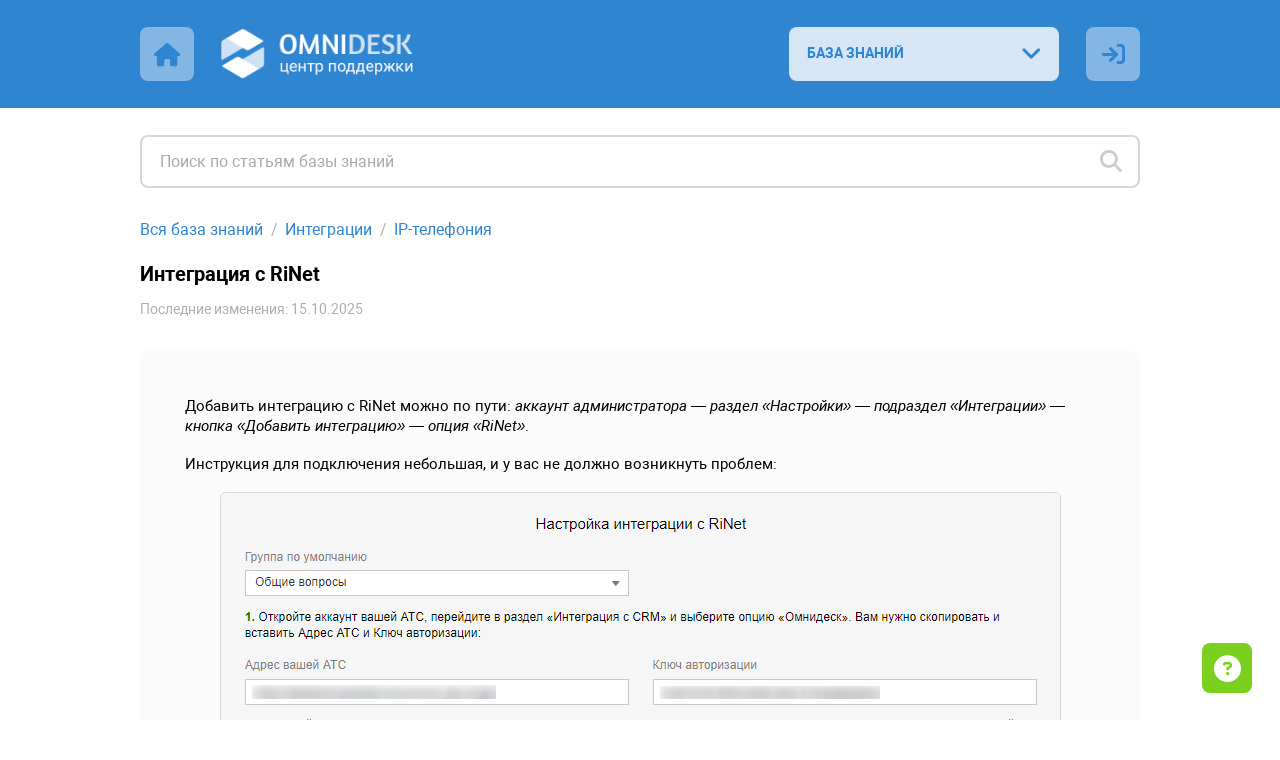

--- FILE ---
content_type: text/html; charset=UTF-8
request_url: https://support.omnidesk.pro/knowledge_base/item/163325?sid=42993
body_size: 14214
content:
<!DOCTYPE html>
<html ><head>
<meta http-equiv="Content-Type" content="text/html; charset=utf-8">
<meta name="viewport" content="width=device-width, initial-scale=1.0">
<meta name="description" content="Центр поддержки Омнидеска">
<link rel="shortcut icon" href="/thumbnail/clients_favicon/2c9efdec02731e3c4cec34b15b261b1b58448.ico">

<title>Интеграция с RiNet</title>
<!--[if lt IE 9]><script type="text/javascript" src="http://html5shiv.googlecode.com/svn/trunk/html5.js"></script><![endif]-->

	<link rel="stylesheet" href="/bundles/acmesupport/css/style_common.v_a2ed5cb84a.css" type="text/css" />
	<link rel="stylesheet" href="/bundles/acmesupport/css/new/theme/css/blue.v_282d977712.css" type="text/css" />
	<link rel="stylesheet" href="/bundles/acmestaff/css/jquery-datepicker.min.v_67fab68522.css" type="text/css" />
	<link rel="stylesheet" href="/bundles/acmeclient/css/nanoscroller.v_4286a66dbf.css" type="text/css" />
	<link rel="stylesheet" href="/plugins/jquery.scrollbar/jquery.scrollbar.v_f1ee1e6213.css" type="text/css" />
	<link rel="stylesheet" href="/bundles/css_vendor/zoom.v_5055c3f430.css" type="text/css" />

<link rel="stylesheet" href="/bundles/acmesupport/font/FontAweasome/fontawesome6/css/all.min.v_511c43e855.css" />
<link rel="stylesheet" href="/bundles/acmesupport/font/Roboto/roboto.v_6187272b17.css" />

    <link rel="stylesheet" href="/bundles/acmesupport/css/new/scaled/style.min.v_0f2f228a4a.css" type="text/css" />

<script>
    var SSO_LOGIN_URL = '';
	var ExternalLogin = 0;
	var g_lang_id     = 1;
    var g_lang_key    = 'rus';
    var g_lang_list_short    = {"ru":1};
	var current_url   = '/knowledge_base/item/163325';
    var _g_cluster = 'ru'
    var g_csrf_token = '';

    var LangTranslations = {
         "datepicker_js" : {
    "monday_min" : 'Пн',
    "april" : 'Апрель',
    "may" : 'Май',
    "june" : 'Июнь',
    "july" : 'Июль',
    "sunday_short" : 'Вос',
    "monday_short" : 'Пон',
    "tuesday_short" : 'Вто',
    "wednesday_short" : 'Сре',
    "thursday_short" : 'Чет',
    "friday_short" : 'Пят',
    "saturday_short" : 'Суб',
    "sunday_min" : 'Вс',
    "tuesday_min" : 'Вт',
    "wednesday_min" : 'Ср',
    "thursday_min" : 'Чт',
    "friday_min" : 'Пт',
    "saturday_min" : 'Сб',
    "january" : 'Январь',
    "february" : 'Февраль',
    "march" : 'Март',
    "august" : 'Август',
    "september" : 'Сентябрь',
    "october" : 'Октябрь',
    "november" : 'Ноябрь',
    "december" : 'Декабрь',
    "january_short" : 'Янв',
    "february_short" : 'Фев',
    "march_short" : 'Мар',
    "april_short" : 'Апр',
    "may_short" : 'Май',
    "june_short" : 'Июн',
    "july_short" : 'Июл',
    "august_short" : 'Авг',
    "september_short" : 'Сен',
    "october_short" : 'Окт',
    "november_short" : 'Ноя',
    "december_short" : 'Дек',
    "today" : 'Сегодня',
    "clear" : 'Очистить',
    "previuo_month" : 'Предыдущий месяц',
    "next_month" : 'Следующий месяц',
    "monday" : 'Понедельник',
    "tuesday" : 'Вторник',
    "wednesday" : 'Среда',
    "thursday" : 'Четверг',
    "friday" : 'Пятница',
    "saturday" : 'Суббота',
    "sunday" : 'Воскресенье',
}
    };
</script>
        <script>
            var article_id = 163325;
        </script>
    	<script src="/bundles/common/js/helper_common.v_ebc12f1293.js"></script>
	<script src="/bundles/js_vendor/jquery-3.5.1.min.v_12b69d0ae6.js"></script>
	<script src="/bundles/js_vendor/jquery-ui.1.13.2.min.v_b4baecb73b.js"></script>
	<script src="/bundles/common/js/jquery.func.v_91300fea58.js"></script>
	<script src="/bundles/acmesupport/js/captcha.v_b0899d1b42.js"></script>
	<script src="/bundles/js_vendor/jquery.browser.min.v_64c8690b65.js"></script>
	<script src="/bundles/acmesupport/js/js.v_669da9e72e.js"></script>
	<script src="/bundles/acmesupport/js/errors.v_2f35b73afb.js"></script>
	<script src="/bundles/js_vendor/jquery-datepicker.min.v_2c5dfbc5a6.js"></script>
	<script src="/bundles/acmeclient/js/jquery.nanoscroller.v_f19846f01f.js"></script>
	<script src="/bundles/acmesupport/js/new/libs/Inputmask-5/js/jquery.inputmask.min.v_83f2f2d551.js"></script>
	<script src="/bundles/common/js/jquery.ba-throttle-debounce.v_cd39ffa341.js"></script>
	<script src="/bundles/acmesupport/js/new/script.v_847206388d.js"></script>
	<script src="/bundles/acmesupport/js/login_form.v_8b0c91e11b.js"></script>
	<script src="/bundles/acmesupport/js/js_knowledge.v_611161f5e7.js"></script>
	<script src="/plugins/jquery.scrollbar/jquery.scrollbar.min.v_5dd3dedd1a.js"></script>
	<script src="/bundles/js_vendor/zoom.v_679256ff3b.js"></script>

<!--[if IE 8]><link rel="stylesheet" href="/bundles/acmesupport/css/ie8.v_13d0beee64.css" type="text/css" /><![endif]-->
<!--[if IE 9]><link rel="stylesheet" href="/bundles/acmesupport/css/ie9.v_684ee2af39.css" type="text/css" /><![endif]-->
<!--[if lt IE 10]><script src="/bundles/acmesupport/js/placeholder.v_1f2319b661.js"></script><![endif]-->


<script type="text/javascript" charset="UTF-8">
/* <![CDATA[ */
try { if (undefined == xajax.config) xajax.config = {}; } catch (e) { xajax = {}; xajax.config = {}; };
xajax.config.requestURI = "https://support.omnidesk.pro/knowledge_base/item/163325?sid=42993";
xajax.config.statusMessages = false;
xajax.config.waitCursor = true;
xajax.config.version = "xajax 0.5";
xajax.config.defaultMode = "asynchronous";
xajax.config.defaultMethod = "POST";
xajax.config.JavaScriptURI = "/bundles/";
/* ]]> */
</script>
<script type="text/javascript" src="/bundles/xajax_js/xajax_core.v_301aa7667b.js" charset="UTF-8"></script>

<script type='text/javascript' charset='UTF-8'>
/* <![CDATA[ */
xajax_doSearch = function() { return xajax.request( { xjxfun: 'ajax_doSearch' }, { parameters: arguments } ); };
xajax_SetFavorites = function() { return xajax.request( { xjxfun: 'ajax_SetFavorites' }, { parameters: arguments } ); };
xajax_SetRating = function() { return xajax.request( { xjxfun: 'ajax_SetRating' }, { parameters: arguments } ); };
xajax_CheckUserEmail = function() { return xajax.request( { xjxfun: 'ajax_CheckUserEmail' }, { parameters: arguments } ); };
xajax_userLogin = function() { return xajax.request( { xjxfun: 'ajax_userLogin' }, { parameters: arguments } ); };
xajax_userRegister = function() { return xajax.request( { xjxfun: 'ajax_userRegister' }, { parameters: arguments } ); };
xajax_userRestorePass = function() { return xajax.request( { xjxfun: 'ajax_userRestorePass' }, { parameters: arguments } ); };
/* ]]> */
</script>

 <script>
$(function() {
	$( "#tabs" ).tabs();
		});
</script>
</head>
<style>
	.knowBaze .kb-title {
    font-size: 20.2px;
}

.fa-file-alt:before, .fa-file-lines:before, .fa-file-text:before {
	content: "\e1da";
}

.form-section [field="fb"] {
	display: none !important;
}

/* Кастомные цвета для omni-details */

.omni_details::before, .omni_details details_title {
    color: #555;
}
.omni_details {
    background: #e7e7e7;
}

/* Кастомный информационный блок */

.broom_block {  
    display: block;
    position: relative;
    overflow: initial;
    background: #f4ebff; 
    padding: 20px 20px 2px 50px;
    margin-bottom: 20px;
    border-radius: 8px;
}
.broom_block::before {
    content: "\e5d1";
    font-family: "Font Awesome 6 Pro";
    font-weight: 700;
    color: #754CA6;
    position: absolute;
    height: 1rem;
    left: 1.3rem;
}
.broom_block broom_title {
    margin-bottom: 15px;
    font-weight: 700;
    color: #754CA6;
    position: relative;
    display: block;
}
</style>

    <body class="width-lg ">
	<div id="opaco" class="hidden"></div>
	<div id="popup" class="hidden"></div>


	
		
		<div class="wrapper  with-terms							not-default-color
			">
	
        		<!-- heading start -->
		
<header class="header">
    <div class="container">
      <div class="header-inner">
        <div class="header-left">
                      <a href="https://omnidesk.ru" class="ic-home header-ic">
                <i class="fas fa-home"></i>
            </a>
                      <!-- logo start -->
                                <a href="/" class="header-logo">
                        <img src="/thumbnail/clients_logo/d782547c17fb74875168a7e9583f30ff21761.png" alt="Logo" style="display: block;">
                    </a>
                        <!-- logo end -->
        </div>
        <div class="header-right">
          <div class="knowledge-baze">
            <!-- nav start -->
            <select name="sources" class="custom-select nav-select link-options" data-icon="fas fa-angle-down">
                                    <option value="БАЗА ЗНАНИЙ" data-link='/knowledge_base/'  selected  >БАЗА ЗНАНИЙ</i></option>
                                    <option value="ПРЕДЛОЖЕНИЯ" data-link='/ideas/'  >ПРЕДЛОЖЕНИЯ</i></option>
                                    <option value="ВИДЕОРУКОВОДСТВА" data-link='https://omnidesk.ru/features/'  data-link data-icon="fas fa-arrow-up" data-target="_blank">ВИДЕОРУКОВОДСТВА</i></option>
                                    <option value="API ДОКУМЕНТАЦИЯ" data-link='https://omnidesk.ru/api/introduction#intro'  data-link data-icon="fas fa-arrow-up" data-target="_blank">API ДОКУМЕНТАЦИЯ</i></option>
                                    <option value="МОБИЛЬНЫЕ ПРИЛОЖЕНИЯ" data-link='https://omnidesk.ru/mobile_apps'  data-link data-icon="fas fa-arrow-up" data-target="_blank">МОБИЛЬНЫЕ ПРИЛОЖЕНИЯ</i></option>
                                    <option value="СТАТУС-ПАНЕЛЬ" data-link='https://status.omnidesk.ru/'  data-link data-icon="fas fa-arrow-up" data-target="_blank">СТАТУС-ПАНЕЛЬ</i></option>
                            </select>
            <!-- nav end -->
          </div>
          
          <!-- language start -->
                      <!-- language end -->

                            <!-- <a href="#" class="ic-sign-in header-ic js-account-modal" data-src="#account-modal"> -->
                    <a href="#" class="ic-sign-in header-ic" onclick="ShowLoginForm(); return false;">
                    <i id="ic-sign-in" class="fas fa-sign-in"></i>
                </a>
                <input type="hidden" id="need_auth" value="0">

<!-- modals -->
<div id="auth_form_wrap" style="display:none;">
  <div class="modal account-modal">
    <div class="container">

      

      <!-- authorization -->
      <div class="sign-in-account account-modal__item" id="auth_form_content"> 
        
        <form class="form" method="post" name="auth_form">
          <div class="warning-message red"></div>
          <div class="row">
            <div class="item-box">
              <input type="text" name="email" id="form_login_email" placeholder="Email-адрес" class="js-valid js-mail">
              <span class="error-tooltip" id="INCORRECT_DATA">неверный e-mail</span>
              <span class="error-tooltip" id="NOT_CONFIRMED">е-mail не подтверждён</span>
              <span class="error-tooltip" id="IS_BLOCKED">аккаунт заблокирован</span>
              <span class="error-tooltip" id="ERR_CAPTCHA">Ошибочный выбор. Повторите попытку.</span>
            </div>
          </div>
          <div class="row">
            <div class="item-box">
              <input type="password" name="password" id="form_login_password" placeholder="Пароль" class="js-valid">
              <span class="error-tooltip" id="INCORRECT_PASS">неверный пароль</span>
            </div>
          </div>

                                    <div class="row captchaBlock clearfix" style="display:none;">
                        <input type="hidden" name="captcha" class="js_captcha_login_response captcha_response" value="">
                        <div id="js_captcha_login_block" class="js_captcha_login_block"><div class="captcha clearfix"><div class="captcha_text">Выберите <strong>глаз</strong></div><span class="captcha_item" rel="a5f2c1f"><i class="fas fa-coffee"></i></span><span class="captcha_item" rel="bcf45ef"><i class="fas fa-eye"></i></span><span class="captcha_item" rel="f093015"><i class="fas fa-gavel"></i></span><span class="captcha_item" rel="dd10045"><i class="fas fa-gift"></i></span></div></div>
                    </div>
                
            <div class="row btn-group">
            <div class="item">
              <a href="#" class="js-forgot-password-account">восстановить пароль</a>
            </div>
            <div class="item">
              <button type="submit" class="btn js-btn-sign-in" id="auth_form_content_button">
                <span>ВОЙТИ</span>
                <i class="far fa-spinner"></i>
              </button>
            </div>
          </div>
        </form>
                          <h4 class="modal-title">или авторизоваться с помощью:</h4>
          <ul class="social">
            <li class="facebook social__item">
              <a href="#" onclick="window.open('https://support.omnidesk.pro/user/auth/fblogin/https%253A%252F%252Fsupport.omnidesk.pro%252Fknowledge_base%252Fitem%252F163325%253Fsid%253D42993', 'Facebook Login', 'menubar=no,location=yes,resizable=no,scrollbars=no,status=yes,width=660px,height=335px'); return false;"><i class="fab fa-facebook-f"></i></a>
            </li>
                                    <li class="vk social__item">
              <a href="#" onclick="window.open('https://support.omnidesk.pro/user/auth/vklogin/%252Fknowledge_base%252Fitem%252F163325%253Fsid%253D42993', 'vKontakte Login', 'menubar=no,location=yes,resizable=no,scrollbars=no,status=yes,width=700px,height=400px'); return false;"><i class="fab fa-vk"></i></a>
            </li>
                       </ul>
                    <p class="modal-footer">У вас нет аккаунта? <a href="#" class="js-sign-up-account">Зарегистрируйтесь</a></p>
        
              </div> 
       <!-- authorization end --> 

      <!-- registration -->
      <div class="sign-up-account account-modal__item" id="req_form_content">
        
                  <form class="form" method="post" name="req_form">
            <div class="warning-message red"></div>
            <div class="row">
                <div class="item-box">
                  <input type="text" name="name" id="form_reg_full_name" placeholder="Полное имя" class="js-valid">
                  <span class="error-tooltip" id="EMPTY_FULL_NAME">поле должно быть заполнено</span>
                </div>
            </div>
            <div class="row">
                <div class="item-box">
                  <input type="text" name="email" id="form_reg_email" placeholder="Email-адрес" class="js-valid js-mail">
                  <span class="error-tooltip" id="INCORRECT_FORMAT">неверный e-mail</span>
                  <span class="error-tooltip" id="EMAIL_TAKEN">е-mail уже занят</span>
                </div>
            </div>
            <div class="row">
                <div class="item-box">
                  <input type="password" class="js-valid js-pass js-password-new" name="pass" id="form_reg_password_first" placeholder="Пароль (6-48 символов)">
                  <span class="error-tooltip" id="PASSWORD_INCORRECT_FORMAT">6-48 символов</span>
                </div>
            </div>
            <div class="row">
                <div class="item-box">
                  <input type="password" class="js-valid js-pass js-password-repeat" name="repeat_pass" id="form_reg_password_second" placeholder="Пароль ещё раз (6-48 символов)">
                  <span class="error-tooltip" id="PASSWORD_DONT_MATCH">пароли не совпадают</span>
                </div>
            </div>
            <div class="row">
              <button type="submit" class="btn js-btn-sign-up" id="req_form_content_button">
                <span>ЗАРЕГИСТРИРОВАТЬСЯ</span>
                <i class="far fa-spinner"></i>
              </button>
            </div>
          </form>
        
                  <a href="#" class="back-to js-sign-in-account">← вернуться к форме авторизации</a>
          <p class="terms">
              Регистрируясь в центре поддержки, вы даёте <a href="https://omnidesk.ru/files/personal_data_agreement.pdf" target="_blank">согласие на обработку персональных данных</a>
          </p>
        
                <!-- end --> 
      </div>
      <!-- registration end --> 

      <!-- forgot password -->
      <div class="forgot-password-account account-modal__item" id="recover_account"> 
        
        <form class="form" method="post" name="recover_account">
          <div class="warning-message red"></div>
          <div class="row">
            <div class="item-box">
              <input type="text" name="email" id="form_recover_email" placeholder="Email-адрес" class="js-valid js-mail">
              <span class="error-tooltip" id="recover_UNKNOWN_DATA">адрес не зарегистрирован</span>
            </div>
          </div>
          <div class="row btn-group">
            <div class="item">
              <a href="#" class="js-sign-in-account">отменить</a>
            </div>
            <div class="item">
              <button type="submit" class="btn js-btn-restore" id="recover_account_button">
                <span>ВОССТАНОВИТЬ</span>
                <i class="far fa-spinner"></i>
              </button>
            </div>
          </div>
        </form>

              </div> 
      <!-- forgot password end -->

      <div class="forgot-password-account account-modal__item" id="recover_account_sent"> 
                <!-- SENDED -->
          <div class="modal-block">
            <p>Информация для восстановления доступа к аккаунту отправлена на указанный вами email-адрес</p>
            <a href="#">← вернуться к форме авторизации</a>
          </div>
        <!-- SENDED end -->
              </div> 

      <div class="forgot-password-account account-modal__item" id="account_access">
                <form class="form" method="post" name="recover_account">
          <div class="warning-message red"></div>
          <div class="row">
            <div class="item-box">
              <input type="text" name="email" id="form_access_email" placeholder="Email-адрес" class="js-valid js-mail">
              <span class="error-tooltip" id="recover_UNKNOWN_DATA">адрес не зарегистрирован</span>
            </div>
          </div>
          <div class="row btn-group">
            <div class="item">
              <a href="#" class="js-sign-in-account">отменить</a>
            </div>
            <div class="item">
              <button type="submit" class="btn js-btn-restore" id="access_account_button">
                <span>ПОЛУЧИТЬ ПАРОЛЬ</span>
                <i class="far fa-spinner"></i>
              </button>
            </div>
          </div>
        </form>
              </div>

      <div class="forgot-password-account account-modal__item" id="account_access_sent">
                <div class="modal-block">
          <p>Письмо со ссылкой для создания пароля к аккаунту отправлено на указанный вами email-адрес</p>
          <a href="#">← вернуться к форме авторизации</a>
        </div>
              </div>
      
      
    </div>
  </div>
</div>
  <!-- modals end -->
            
            <!-- userNav start -->
<div class="userNav flt_r">
            <!-- login block start -->
                        <div class="hidden" id="registerContent">
            <div class="modal account-modal">
                <div class="container">
                    <div class="modal-block">
                        <i class="fas fa-envelope"></i>
                        <p>Для окончания регистрации Вам<br />необходимо перейти по ссылке в письме, которое было отправлено на ваш email.</p>
                    </div>
                </div>
            </div>
        </div>
            </div>
<!-- userNav end -->
        </div>
      </div>
    </div>
</header>

		<!-- heading end -->
        
		<!-- middle start -->
			<!-- content start -->
			<section class="content">
				<div class="container">
					

        <!-- search start -->
	<div class="search js-search">
		<form action="/" method="post">
		  <div class="search-container">
			<i id="ic-search" class="ic-search visible fas fa-search"></i>
			<i id="ic-spin" class="ic-spin far fa-spinner"></i>
			<i id="ic-x" class="ic-x fas fa-times"></i>
			<input type="text" id="search_field" placeholder="Поиск по статьям базы знаний" id="search_field" value=""/>
		  </div>
		</form>
	</div>
    <!-- search end -->
    
<!-- Search start -->
<div id="searchResults" class="search-results" style="display:none;"></div>
<!-- Search end -->

<div id="block_knowledge">
    
<!-- knowContent start -->
<div class="main-section-content knowBaze-article">
    <input type="hidden" name="page_type" value="article">

    <nav class="breadcrumbs">
        <ol class="breadcrumbs-list">
            <li class="breadcrumbs__item">
                <a href="/knowledge_base">Вся база знаний</a> <!-- Все категории базы знаний -->
            </li>
            <li class="breadcrumbs__item">
                <a href="/knowledge_base/17382">Интеграции</a>
            </li>
            <li class="breadcrumbs__item">
            <a href="/knowledge_base/category/42993">IP-телефония</a>
            </li>
        </ol>
    </nav>
    <article class="main-section-content knowBaze-article">
        <h1 class="kb-article-title">Интеграция с RiNet</h1>

        
        <span class="kb-artile-date">
            Последние изменения: 15.10.2025
        </span>

        <div class="kb-article-content clearfix">
            <p>Добавить интеграцию с RiNet можно по пути:&nbsp;<em>аккаунт администратора — раздел «Настройки» — подраздел «Интеграции» — кнопка «Добавить интеграцию» — опция «RiNet»</em>.</p>
<p>Инструкция для подключения небольшая, и у вас не должно возникнуть проблем:</p>
<figure><img data-action="zoom" src="https://kb_storage.omnidesk.pro/1/163325/fd88af424526601eda70865806917840.png" alt="files.php?filename=b6ba51ecb125669e402ca" data-image="qwxprv47qpbs"></figure>
<p>Важно соотнести операторов в RiNet с сотрудниками, которые добавлены в Омнидеске. Если вы не хотите фиксировать в Омнидеске звонки, которые поступают в адрес некоторых сотрудников, выбирайте опцию «игнорировать звонки этого оператора».<br></p>
<h2>Возможности</h2>
<p>Чтобы подробнее ознакомиться с основными моментами по работе интеграции, рассмотрим следующие сценарии:</p>
<ul><li><p class="fixAlignment"><a href="#incoming_call_from_known_user">входящий звонок от известного пользователя</a>;</p></li> 	<li><p class="fixAlignment"><a href="#incoming_call_from_unknown_user">входящий звонок от неизвестного пользователя</a>;</p></li>   	<li><p class="fixAlignment"><a href="#send_call_to_staff">перевод входящего звонка на другого сотрудника</a>;</p></li> 	<li><p class="fixAlignment"><a href="#outgoing_call_from_case">исходящий звонок пользователю из текущего обращения</a>;</p></li> 	<li><p class="fixAlignment"><a href="#outgoing_call_via_softphone">исходящий звонок пользователю через софтфон</a>;</p></li> 	<li><p class="fixAlignment"><a href="#missed_calls_cases">фиксация пропущенных звонков от пользователя</a>.</p></li> </ul>
<p><a name="incoming_call_from_known_user"></a></p>
<h3>Входящий звонок от известного пользователя</h3>
<p><strong>1)</strong>&nbsp;Уведомление о входящем вызове отображается в правом верхнем углу. Если в Омнидеске уже есть пользователь с таким номером телефона, в уведомлении отобразятся его данные:</p>
<figure><img data-action="zoom" src="https://kb_storage.omnidesk.pro/1/163325/2ea10191e260255093b1d26717257fec.png" alt="2ea10191e260255093b1d26717257fec.png" data-image="zdbi79rlf26l"></figure>
<p>Вы можете самостоятельно выбрать, какие данные о пользователе выводить в уведомлении. Для этого активируйте форму «Входящий звонок» у нужных полей (аккаунт администратора — раздел «Поля данных» — редактирование поля):&nbsp;</p>
<figure><img data-action="zoom" src="https://kb_storage.omnidesk.pro/1/163325/9cfd9a1bb4315f0bb09936eeaa4608d0.png" alt="9cfd9a1bb4315f0bb09936eeaa4608d0.png" data-image="t2465zokxeyx"></figure>
<p>По умолчанию мы выводим поля: «Полное имя», «Email-адрес» и «Компания».</p>
<p><strong>2)</strong>&nbsp;Когда сотрудник принимает звонок через софтфон в новой вкладке, мы автоматически открываем профиль пользователя:</p>
<figure><img data-action="zoom" src="https://kb_storage.omnidesk.pro/1/163325/315718e6b8cbc64976aba22acfd9738c.png" alt="315718e6b8cbc64976aba22acfd9738c.png" data-image="9hbsk29i8cjk"></figure>
<p>Далее есть два варианта:</p>
<p><strong>а.</strong>&nbsp;<em>создать новое обращение по звонку</em>&nbsp;(через ссылку над основной областью);</p>
<p><strong>б.</strong>&nbsp;<em>привязать звонок к одному из предыдущих обращений канала «Звонки»</em>, если пользователь повторно звонит по какому-то вопросу.</p>
<p>Рассмотрим подробнее каждый из вариантов.</p>
<p><strong>а.</strong>&nbsp;В этом случае у сотрудника открывается страница создания обращения по звонку с уже заполненным полем «Пользователь». Находясь на этой странице, сотрудник может:</p>
<ul><li><p class="fixAlignment">зафиксировать тему и суть звонка, заполнив соответствующие поля и нажав на кнопку «Создать». Эта информация поможет в дальнейшем&nbsp;быстро понять, о чём был разговор без необходимости прослушивать его запись;</p></li> 	<li><p class="fixAlignment">дополнить или изменить данные пользователя, нажав на ссылку «отредактировать данного пользователя»;</p></li> 	<li><p class="fixAlignment">вернуться в профиль пользователя (через ссылку «Перейти в профиль пользователя» в шапке основной области), чтобы всё-таки выбрать одно из предыдущих обращений для связки с текущим звонком.</p></li> </ul>
<figure><img data-action="zoom" src="https://kb_storage.omnidesk.pro/1/163325/0298e5f12addf0790d90e2b519012c98.png" alt="0298e5f12addf0790d90e2b519012c98.png" data-image="fwcefbq742u0"></figure>
<p>После того, как сотрудник заполнит поля «Тема», «Суть звонка» и нажмёт на кнопку «Создать», откроется страница созданного обращения:</p>
<figure><img data-action="zoom" src="https://kb_storage.omnidesk.pro/1/163325/3b7010915ba810d9da0df7597bbdd4a1.png" alt="3b7010915ba810d9da0df7597bbdd4a1.png" data-image="evs09mwtqlyf"></figure>
<p>Пока сотрудник продолжает общаться с пользователем, в сообщении отображается надпись «Звонок в процессе», и нет записи разговора. После окончания разговора страница обновляется, и к сообщению прикрепляется запись разговора.<br></p>
<p><strong>Важный момент</strong>: Если сотрудник, находясь на странице создания обращения по звонку, ничего не заполнит и закроет страницу или же перейдёт в другой раздел, по окончании разговора мы всё равно создадим новое обращение со стандартной темой «Входящий звонок с [номер телефона]» и статусом «открытое», где в качестве первого ответа будет пустое сообщение с плеером для прослушивания записи разговора.</p>
<figure><img data-action="zoom" src="https://kb_storage.omnidesk.pro/1/163325/eda89511477bcfb3e1eb11a4355a670e.png" alt="eda89511477bcfb3e1eb11a4355a670e.png" data-image="41qx6bkg5mm1"></figure>
<p><strong>б.</strong>&nbsp;Если сотрудник выбирает одно из предыдущих обращений пользователя для привязки текущего звонка, то после перехода на страницу обращения он может:<br></p>
<ul><li><p class="fixAlignment">зафиксировать звонок в открытом обращении, нажав на соответствующую ссылку;</p></li> 	<li><p class="fixAlignment">вернуться к профилю пользователя для выбора другого обращения или создания нового.</p></li> </ul>
<figure><img data-action="zoom" src="https://kb_storage.omnidesk.pro/1/163325/7fff7cda10caf7208fe771a6e3f4b92a.png" alt="7fff7cda10caf7208fe771a6e3f4b92a.png" data-image="b6gt2pr4ibfr"></figure>
<p>При нажатии на ссылку «Зафиксировать звонок в текущем обращении» появляется специальное поле для указания сути звонка. После сохранения изменений в обращении появляется новое сообщение с записью звонка.<br></p>
<p><a name="incoming_call_from_unknown_user"></a></p>
<h3>Входящий звонок от неизвестного пользователя</h3>
<p><strong>3)</strong>&nbsp;Уведомление о входящем вызове отображается в правом верхнем углу. Если в Омнидеске нет пользователя с таким номером телефона, уведомление выглядит следующим образом:</p>
<figure><img data-action="zoom" src="https://kb_storage.omnidesk.pro/1/163325/6085c6ecd3ed7120edab6a8bd2f7527c.png" alt="6085c6ecd3ed7120edab6a8bd2f7527c.png" data-image="r7g3yq8dwaqa"></figure>
<p><strong>4)</strong>&nbsp;Когда сотрудник принимает звонок через софтфон, в уведомлении появляются две опции: «найти пользователя из базы для связки» и «создать новое обращение по звонку».</p>
<figure><img data-action="zoom" src="https://kb_storage.omnidesk.pro/1/163325/1bf3271668732912af2dab2413c619ab.png" alt="1bf3271668732912af2dab2413c619ab.png" data-image="d5bg1401x43o"></figure>
<p>Рассмотрим подробнее каждую из них.</p>
<p><strong>а.</strong>&nbsp;Ссылка «Найти пользователя для связки» открывает страницу поиска в новой вкладке и&nbsp;<em>автоматически выставляет фильтр «пользователи»</em>, чтобы в результатах поиска были только пользователи.</p>
<p>Сотрудник может найти нужного пользователя по любым данным: имени, email-адресу, названию компании, тексту в заметке, значениям в кастомных полях и т.д.</p>
<p>После того как сотрудник нашёл нужный профиль и связал с ним звонящего пользователя, в данные пользователя автоматически добавляется номер телефона, с которого он звонит.</p>
<figure><img data-action="zoom" src="https://kb_storage.omnidesk.pro/1/163325/78cfa0ecdc8efb576b8f31952bc4b461.gif" alt="78cfa0ecdc8efb576b8f31952bc4b461.gif" data-image="tffm228fg9u9"></figure>
<p>Дальнейшие действия сотрудника идентичны описанным в первом примере, когда пользователь был известен в момент поступления звонка.<br></p>
<p><strong>б.</strong>&nbsp;Если после ответа на звонок сотрудник выбирает «Создать новое обращение по звонку», он попадает на страницу создания обращения в новой вкладке. В таком случае мы автоматически создаём нового пользователя по номеру телефона и даём сотруднику возможность дополнить информацию о нём, нажав на ссылку «отредактировать созданного пользователя».</p>
<figure><img data-action="zoom" src="https://kb_storage.omnidesk.pro/1/163325/4dd911e67af192f64394214be2f7acfd.png" alt="4dd911e67af192f64394214be2f7acfd.png" data-image="xousn0ih4yuq"></figure>
<p>В ситуации, когда звонок завершается до того, как сотрудник создаёт обращение, мы автоматически создаём обращение, подхватывая тему и суть звонка, если сотрудник их заполнил.</p>
<p><a name="send_call_to_staff"></a></p>
<h3>Перевод входящего звонка на другого сотрудника</h3>
<p><strong>5)</strong>&nbsp;Если сотрудник ответил на звонок, а после перевёл его на коллегу, который тоже подключен к Омнидеску, то мы воспринимаем эти события как два отдельных звонка, т.е. по разговору каждого сотрудника будет создано обращение.</p>
<p>Сотрудник, который принял звонок, может самостоятельно создать обращение по звонку, а после перевести разговор на коллегу, или может ничего не делать в Омнидеске и просто выполнить перевод звонка. В последнем случае мы создадим обращение со стандартной темой «Входящий звонок с [номер телефона]» и статусом&nbsp;<em>закрытое.</em></p>
<figure><img data-action="zoom" src="https://kb_storage.omnidesk.pro/1/163325/7ead0ca2e06edf6818ad7b0d467ba8ba.png" alt="7ead0ca2e06edf6818ad7b0d467ba8ba.png" data-image="css6eqtryhfg"></figure>
<p>Действия сотрудника, на которого перевели звонок, ничем не отличаются от уже описанных примеров работы с входящими звонками.&nbsp;</p>
<p><a name="outgoing_call_from_case"></a></p>
<h3>Исходящий звонок пользователю из текущего обращения</h3>
<p><strong>6)</strong>&nbsp;Чтобы позвонить пользователю из обращения, нажмите на иконку зелёной трубки в правом верхнем углу редактора. После этого в софтфоне отобразится входящий звонок с набираемого номера (не пугайтесь :)). Нажмите на зеленую трубку, и звонок начнётся. По такой хитрой схеме работает набор из сторонних приложений, подключенных к IP-телефонии.</p>
<figure><img data-action="zoom" src="https://kb_storage.omnidesk.pro/1/163325/935575ee73306c3c3a6b6b37f2b31087.gif" alt="935575ee73306c3c3a6b6b37f2b31087.gif" data-image="9veug6smtkhn"></figure>
<p><strong>7)</strong>&nbsp;Во время дозвона в обращении отображается специальный блок:</p>
<figure><img data-action="zoom" src="https://kb_storage.omnidesk.pro/1/163325/c5dc37126cec397fa7a5148edd154d3b.png" alt="c5dc37126cec397fa7a5148edd154d3b.png" data-image="hbcn7s4d4ljf"></figure>
<p>Если сотрудник в этот момент покинет страницу обращения, в правом верхнем углу появится уведомление с кнопкой для возвращения к обращению по текущему звонку:</p>
<figure><img data-action="zoom" src="https://kb_storage.omnidesk.pro/1/163325/1ef3d875e1e1cada11b7415fd57d6a9d.png" alt="1ef3d875e1e1cada11b7415fd57d6a9d.png" data-image="tioyyz5jxbev"></figure>
<p><strong>8)</strong>&nbsp;Если пользователь ответит на звонок, у сотрудника появится возможность зафиксировать суть звонка:</p>
<figure><img data-action="zoom" src="https://kb_storage.omnidesk.pro/1/163325/465a11502da5499ec6d3d3499a165e2d.png" alt="465a11502da5499ec6d3d3499a165e2d.png" data-image="bq0gmf5v3ipo"></figure>
<p>После сохранения изменений в обращении появится сообщение от имени сотрудника, к которому прикрепится запись разговора, когда звонок завершится:</p>
<figure><img data-action="zoom" src="https://kb_storage.omnidesk.pro/1/163325/6c57fd266a4fb3c8e09037473836d384.png" alt="6c57fd266a4fb3c8e09037473836d384.png" data-image="4k5mtrjivwei"></figure>
<p><strong>9)</strong>&nbsp;Если пользователь так и не ответит на звонок, мы фиксируем в обращении попытку звонка:</p>
<figure><img data-action="zoom" src="https://kb_storage.omnidesk.pro/1/163325/392fa84e6f52dc6081f755ffddff6a7c.png" alt="392fa84e6f52dc6081f755ffddff6a7c.png" data-image="edazxh2pb2sa"></figure>
<p><a name="outgoing_call_via_softphone"></a></p>
<h3>Исходящий звонок пользователю через софтфон</h3>
<p>В этом случае мы также подтянем информацию об исходящем звонке в Омнидеск, и сотрудник сможет выполнить необходимые действия по аналогии с входящими звонками:</p>
<ul><li><p class="fixAlignment">создать нового пользователя, если такого номера ещё нет в базе Омнидеска;</p></li> 	<li><p class="fixAlignment">создать новое обращение по звонку;</p></li> 	<li><p class="fixAlignment">привязать звонок к существующему обращению.</p></li> </ul>
<figure><img data-action="zoom" src="https://kb_storage.omnidesk.pro/1/163325/6a79a866c3a4a83f72c7521f8106f40c.gif" alt="6a79a866c3a4a83f72c7521f8106f40c.gif" data-image="3psp0r026j2c"></figure>
<p><strong>10)</strong>&nbsp;Если при звонке через софтфон сотрудник&nbsp;<strong>не открывает Омнидеск и не создаёт обращение</strong>&nbsp;(или прикрепляет звонок к одному из предыдущих обращений), по окончании звонка в Омнидеске автоматически создаётся обращение со статусом «закрытое» и ответственным.<br></p>
<p><a name="missed_calls_cases"></a></p>
<h3>Фиксация пропущенных звонков от пользователя</h3>
<p><strong>11)</strong>&nbsp;Если звонок пользователя&nbsp;<strong>остаётся без ответа</strong>, мы создаём обращение со стандартной темой «Пропущенный звонок с [номер телефона]» и красной иконкой трубки, чтобы сотрудникам было проще определить пропущенные звонки в общем списке обращений:</p>
<figure><img data-action="zoom" src="https://kb_storage.omnidesk.pro/1/163325/af5e378cb46170480959a36762778435.png" alt="af5e378cb46170480959a36762778435.png" data-image="xnfl8akksbkg"></figure>
<p>Также в списке обращений появилась возможность активировать столбец «Телефон», чтобы вы могли сразу видеть номер телефона пользователя.</p>
<p><strong>12)</strong>&nbsp;Пропущенные звонки от одного пользователя&nbsp;<strong>группируются</strong>, чтобы исключить ситуацию, когда настойчивый пользователь будет создавать десятки обращений и засорять ими список:</p>
<figure><img data-action="zoom" src="https://kb_storage.omnidesk.pro/1/163325/8d225233dc2a870e1a200948ab38da44.png" alt="8d225233dc2a870e1a200948ab38da44.png" data-image="5wstqxow689o"></figure>
<p>Конечно, группировка пропущенных звонков в рамках одного обращения происходит лишь в случае, если между ними не было состоявшегося звонка между пользователем и сотрудником. Если разговор был, по следующему пропущенному звонку мы создадим отдельное обращение.</p>
<p><strong>13)</strong>&nbsp;Когда в обращении по пропущенному звонку появляется&nbsp;<strong>исходящий звонок от сотрудника</strong>&nbsp;(клиент при этом должен ответить, и должна быть запись разговора), тогда цвет трубки меняется на стандартный — зелёный.</p>
<p><strong>14)</strong>&nbsp;Если у вас есть определённые рабочие часы, и вы не хотите, чтобы в Омнидеске создавались обращения по звонкам,&nbsp;<strong>пропущенным в нерабочее время</strong>, нужно в интерфейсе сервиса телефонии настроить переадресацию на автоответчик.</p>
<p>В Омнидеске создаются обращения по звонкам только в случае, если звонок поступает на конкретного сотрудника (то есть мы знаем, кому отображать звонок). Если же звонок идёт на автоответчик и не уходит никому из сотрудников, мы его игнорируем.</p>
<h2>Логика статусов</h2>
<p><strong>15)</strong>&nbsp;Если&nbsp;<strong>сотрудник принял звонок</strong>&nbsp;пользователя, по окончании разговора у обращения выставится статус&nbsp;<em>«в ожидании»</em>.</p>
<p><strong>16)</strong>&nbsp;У обращений, созданным по&nbsp;<strong>пропущенным звонкам</strong>, выставляется статус&nbsp;<em>«открытое»</em>.</p>
<p><strong>17)</strong>&nbsp;Если сотрудник перезвонит&nbsp;<strong>пользователю</strong>, но тот&nbsp;<strong>не поднимет трубки</strong>, статус&nbsp;<em>«открытое»</em>&nbsp;останется.</p>
<p><strong>18)</strong>&nbsp;Когда в списке есть обращение по пропущенному звонку от пользователя, возможны следующие варианты&nbsp;<strong>изменения статуса</strong>&nbsp;такого обращения.</p>
<p><strong>а.</strong>&nbsp;<em>Пользователь снова звонит, сотрудник принимает звонок и создаёт новое обращение по звонку</em></p>
<p>Мы автоматически меняем статус обращения по пропущенному звонку на «закрытое», подразумевая, что пользователь с сотрудником решают все вопросы в рамках нового обращения, которое создал сотрудник.</p>
<p><strong>б.</strong>&nbsp;<em>Пользователь снова звонит, сотрудник принимает звонок и добавляет его в обращение по пропущенному звонку</em></p>
<p>Когда сотрудник завершит такой звонок, в обращении выставится статус «в ожидании», так как сотрудник обсудил с пользователем всё, что нужно (см. пункт 14).</p>
<p><strong>в.</strong>&nbsp;<em>Сотрудник набирает пользователя из обращения по пропущенному звонку, и пользователь принимает звонок</em></p>
<p>При завершении звонка обращение получит статус «в ожидании».</p>
<p><strong>г.</strong>&nbsp;<em>Сотрудник набирает пользователя напрямую через софтфон, тот принимает звонок, и сотрудник создаёт новое обращение по звонку</em></p>
<p>В этом случае мы также автоматически меняем статус обращения по пропущенному звонку на «закрытое», подразумевая, что пользователь с сотрудником решают все вопросы в рамках нового обращения, которое создал сотрудник.</p>
<p><strong>д.</strong>&nbsp;<em>Сотрудник набирает пользователя напрямую через софтфон, тот принимает звонок, и сотрудник добавляет звонок в обращение по пропущенному звонку</em></p>
<p>При завершении звонка обращение получит статус «в ожидании».</p>
<p><strong>19)</strong>&nbsp;Если при звонке через софтфон сотрудник&nbsp;<strong>не открывает Омнидеск и не создаёт обращение</strong>&nbsp;(или прикрепляет звонок к одному из предыдущих обращений), по окончанию звонка в Омнидеске автоматически создаётся обращение со статусом «закрытое» и ответственным.</p>
<h2 style="opacity:1;">Учёт в статистике</h2>
<!--StartFragment-->
<p style="opacity:1;"><strong>20)</strong> <em>Подраздел «Общая нагрузка»</em></p>
<p style="opacity:1;"><strong>Всего новых обращений:</strong> количество новых обращений по входящим и исходящим звонкам, созданным в выбранный период.</p>
<p style="opacity:1;"><strong>Новых обращений от клиентов:</strong> количество новых обращений по входящим звонкам, созданным в выбранный период.</p>
<p style="opacity:1;"><strong>Снова открытых обращений:</strong> количество обращений по входящим и исходящим звонкам, созданным ранее, но снова открытым в выбранный период.</p>
<p style="opacity:1;"><strong>Обращений в работе:</strong> количество обращений по входящим и исходящим звонкам, в которых сотрудники выполняли какие-то действия (добавляли ответы или заметки, меняли параметры) в выбранный период.</p>
<p style="opacity:1;"><strong>Обращений с ответом:</strong> количество обращений по входящим и исходящим звонкам, в которых есть запись разговора между пользователем и сотрудником в выбранный период.</p>
<p style="opacity:1;"><strong>Закрытых обращений:</strong> количество обращений по входящим и исходящим звонкам, закрытых в выбранный период, в которых есть запись разговора между пользователем и сотрудником.</p>
<p style="opacity:1;"><strong>21)</strong> <em>Подраздел «Пиковая нагрузка»</em></p>
<p style="opacity:1;"><strong>Новых и снова открытых обращений:</strong> сумма новых, созданных в выбранный период, и снова открытых в выбранный период обращений по входящим и исходящим звонкам.</p>
<p style="opacity:1;"><strong>Обращений в работе:</strong> количество обращений по входящим и исходящим звонкам, в которых сотрудники выполняли какие-то действия (добавляли ответы или заметки, меняли параметры) в выбранный период.</p>
<p style="opacity:1;"><strong>22)</strong> <em>Подраздел «Каналы обращений»</em></p>
<p style="opacity:1;"><strong>Новых и снова открытых обращений:</strong> сумма новых, созданных в выбранный период, и снова открытых в выбранный период обращений по входящим и исходящим звонкам.</p>
<p style="opacity:1;"><strong>Обращений в работе:</strong> количество обращений по входящим и исходящим звонкам, в которых сотрудники выполняли какие-то действия (добавляли ответы или заметки, меняли параметры) в выбранный период.</p>
<p style="opacity:1;"><strong>Закрытых обращений:</strong> количество обращений по входящим и исходящим звонкам, закрытых в выбранный период, в которых есть запись разговора между пользователем и сотрудником.</p>
<p style="opacity:1;"><strong>23)</strong> <em>Подраздел «Скорость ответов»</em></p>
<p style="opacity:1;"><strong>Скорость первого ответа:</strong> обращения по каналу «Звонки» не учитываются в этом показателе.</p>
<p style="opacity:1;"><strong>Скорость любого ответа:</strong> обращения по каналу «Звонки» не учитываются в этом показателе.</p>
<p style="opacity:1;"><strong>Скорость написания ответа:</strong> обращения по каналу «Звонки» не учитываются в этом показателе.</p>
<p style="opacity:1;"><strong>Количество ответов для закрытия:</strong> при расчёте показателя учитываются сообщения в обращениях по входящим и исходящим звонкам, в которых есть запись разговора между пользователем и сотрудником в выбранный период.</p>
<p style="opacity:1;"><strong>Скорость закрытия:</strong> при расчёте показателя учитываются обращения по входящим и исходящим звонкам закрытые в выбранный период, в которых время создания и закрытия отличаются. Если время создания и закрытия полностью совпадают, обращения не учитываются, чтобы скорость не получилась нулевой.</p>
<p style="opacity:1;"><strong>24)</strong> <em>Подраздел «Соблюдение SLA»</em></p>
<p style="opacity:1;"><strong>Не соблюден SLA первого ответа:</strong> обращения по каналу «Звонки» не учитываются в этом показателе.</p>
<p style="opacity:1;"><strong>Не соблюден SLA любого ответа:</strong> обращения по каналу «Звонки» не учитываются в этом показателе.</p>
<p style="opacity:1;"><strong>Не соблюден SLA закрытия:</strong> при расчёте показателя учитываются обращения по входящим и исходящим звонкам закрытые в выбранный период, в которых время создания и закрытия отличаются. Если время создания и закрытия полностью совпадают, обращения не учитываются, чтобы скорость не получилась нулевой.</p>
<p style="opacity:1;"><strong>25)</strong> <em>Подраздел «Лучшие в команде»</em></p>
<p style="opacity:1;"><strong>Всего новых обращений:</strong> количество новых обращений по входящим и исходящим звонкам, созданным в выбранный период.</p>
<p style="opacity:1;"><strong>Новых обращений от клиентов:</strong> количество новых обращений по входящим звонкам, созданным в выбранный период.</p>
<p style="opacity:1;"><strong>Снова открытых обращений:</strong> количество обращений по входящим и исходящим звонкам, созданным ранее, но снова открытым в выбранный период.</p>
<p style="opacity:1;"><strong>Обращений в работе:</strong> количество обращений по входящим и исходящим звонкам, в которых сотрудники выполняли какие-то действия (добавляли ответы или заметки, меняли параметры) в выбранный период.</p>
<p style="opacity:1;"><strong>Обращений с ответом:</strong> количество обращений по входящим и исходящим звонкам, в которых есть запись разговора между пользователем и сотрудником в выбранный период.</p>
<p style="opacity:1;"><strong>Скорость первого ответа:</strong> обращения по каналу «Звонки» не учитываются в этом показателе.</p>
<p style="opacity:1;"><strong>Не соблюден SLA первого ответа:</strong> обращения по каналу «Звонки» не учитываются в этом показателе.</p>
<p style="opacity:1;"><strong>Скорость любого ответа:</strong> обращения по каналу «Звонки» не учитываются в этом показателе.</p>
<p style="opacity:1;"><strong>Не соблюден SLA любого ответа:</strong> обращения по каналу «Звонки» не учитываются в этом показателе.</p>
<p style="opacity:1;"><strong>Скорость написания ответа:</strong> обращения по каналу «Звонки» не учитываются в этом показателе.</p>
<p style="opacity:1;"><strong>Общее количество ответов:</strong> количество сообщений в обращениях по входящим и исходящим звонкам, в которых есть запись разговора между пользователем и сотрудником в выбранный период.</p>
<p style="opacity:1;"><strong>Количество ответов для закрытия:</strong> при расчёте показателя учитываются сообщения в обращениях по входящим и исходящим звонкам, в которых есть запись разговора между пользователем и сотрудником в выбранный период.</p>
<p style="opacity:1;"><strong>Закрытых обращений:</strong> количество обращений по входящим и исходящим звонкам, закрытых в выбранный период, в которых есть запись разговора между пользователем и сотрудником.</p>
<p style="opacity:1;"><strong>Скорость закрытия:</strong> при расчёте показателя учитываются обращения по входящим и исходящим звонкам закрытые в выбранный период, в которых время создания и закрытия отличаются. Если время создания и закрытия полностью совпадают, обращения не учитываются, чтобы скорость не получилась нулевой.</p>
<p style="opacity:1;"><strong>Не соблюден SLA закрытия:</strong> при расчёте показателя учитываются обращения по входящим и исходящим звонкам закрытые в выбранный период, в которых время создания и закрытия отличаются. Если время создания и закрытия полностью совпадают, обращения не учитываются, чтобы скорость не получилась нулевой.</p>
        </div>

                <div class="article-feedback">
            <p>Помогла ли вам статья?</p>
            <div class="article-rating">
              <form>
                <label class="article-rating__item btn-smile">
                  <input type="radio" name="rating" value="3" class="js-radio">
                  <i class="far fa-smile"></i>
                </label>
                <label class="article-rating__item btn-meh">
                  <input type="radio" name="rating" value="2" class="js-radio">
                  <i class="far fa-meh"></i>
                </label>
                <label class="article-rating__item btn-frown">
                  <input type="radio" name="rating" value="1" class="js-radio">
                  <i class="far fa-frown"></i>
                </label>
              </form>
            </div>
          </div>
        <!-- end -->

    </article>


</div>
<!-- knowContent end -->
<style>.kb-article-content{
    
}</style>
<script>

</script>

</div>

				</div>
			</section>
			<!-- content end -->
		<!-- middle end -->

        		<!-- footer start -->
		<footer class="footer">
			<div class="container">
									<a class="f-link" href="https://omnidesk.ru/files/personal_data_agreement.pdf">Обработка персональных данных</a>
							<div class="copyright">©  2026  Центр поддержки Омнидеска</div>
			</div>
		</footer>
		<!-- footer end -->
        	</div>

	<div id="blocker"></div>

	<script>(function(){function c(){var b=a.contentDocument||a.contentWindow.document;if(b){var d=b.createElement('script');d.innerHTML="window.__CF$cv$params={r:'9c3bdcbded5b79f3',t:'MTc2OTM4NzAxMg=='};var a=document.createElement('script');a.src='/cdn-cgi/challenge-platform/scripts/jsd/main.js';document.getElementsByTagName('head')[0].appendChild(a);";b.getElementsByTagName('head')[0].appendChild(d)}}if(document.body){var a=document.createElement('iframe');a.height=1;a.width=1;a.style.position='absolute';a.style.top=0;a.style.left=0;a.style.border='none';a.style.visibility='hidden';document.body.appendChild(a);if('loading'!==document.readyState)c();else if(window.addEventListener)document.addEventListener('DOMContentLoaded',c);else{var e=document.onreadystatechange||function(){};document.onreadystatechange=function(b){e(b);'loading'!==document.readyState&&(document.onreadystatechange=e,c())}}}})();</script></body>
<script>
    var _g_omni_support_lang = 1;
        var OmniWidgetSetup = function(wid) {
        cOmni[wid].widget.identify={
            'language_id' : 1,
        };
        cOmni[wid].support_lang = 1;
    };
    
        var _g_widget_id = '3444-4ycz6z8s';
        var _g_omni_global_url = 'https://support.omnidesk.pro';
        !function(e,o){!window.omni?window.omni=[]:'';window.omni.push(o);o.g_config={widget_id:"3444-4ycz6z8s",lang:null}; o.email_widget=o.email_widget||{};var w=o.email_widget;w.readyQueue=[];o.config=function(e){ this.g_config.user=e};w.ready=function(e){this.readyQueue.push(e)};var r=e.getElementsByTagName("script")[0];c=e.createElement("script");c.type="text/javascript",c.async=!0;c.src="https://support.omnidesk.pro/bundles/acmesite/js/cwidget0.2.js";r.parentNode.insertBefore(c,r)}(document,[]);


</script>

   <!-- Privacy-friendly analytics by Plausible -->
<script async src="https://plausible.io/js/pa--K-9DfE94LCtEbK8wxVsB.js"></script>
<script>
  window.plausible=window.plausible||function(){(plausible.q=plausible.q||[]).push(arguments)},plausible.init=plausible.init||function(i){plausible.o=i||{}};
  plausible.init()
</script>

</html>
